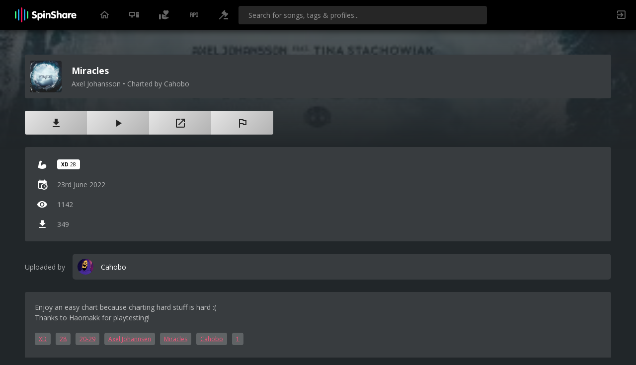

--- FILE ---
content_type: text/html; charset=UTF-8
request_url: https://spinsha.re/song/6338
body_size: 4506
content:
<!DOCTYPE html>
  <html lang="en">
    <head>
      <base href="./" />
      <meta charset="UTF-8" />
      <meta name="viewport" content="width=device-width, initial-scale=1.0" />
      <title>Miracles on SpinShare ~ SpinShare</title>

      <!-- Meta Tags -->
      <link rel="icon" type="image/png" href="https://spinshare.b-cdn.net/assets/img/favicon.png" />
      <meta property="og:site_name" content="SpinShare"/>
      <meta name="description" content="Share your custom charts for the rhythm game Spin Rhythm XD on SpinShare" />
      <link rel="search" href="https://spinsha.re/opensearchdescription.xml" type="application/opensearchdescription+xml" title="SpinShare" />
          <meta property="og:title" content="Miracles on SpinShare"/>
    <meta property="og:description" content="Charted by Cahobo &dash; Views: 1142, Downloads: 349 &dash; (XD-28) "/>
    <meta property="og:type" content="music.song"/>
    <meta property="og:url" content="/song/6338"/>
    <meta property="og:image" content="https://spinshare.b-cdn.net/uploads/thumbnail/spinshare_62b3c61384f4d.jpg?v=1768418980"/>

      <!-- Styles -->
      <link href="https://fonts.googleapis.com/css2?family=Open+Sans:wght@400;700&family=Oswald:wght@500&display=swap" rel="stylesheet">
      <link rel="stylesheet" href="https://cdn.materialdesignicons.com/5.4.55/css/materialdesignicons.min.css" />
      <link rel="stylesheet" href="https://spinshare.b-cdn.net/assets/css/main.css?v=1768418980" />
                <link rel="stylesheet" href="https://spinshare.b-cdn.net/assets/css/songdetail.css?v=1768418980" />

    <style>
        #songDescription .text {
            display: flex;
            flex-direction: column;
            gap: 10px;
        }
        #songDescription h1,
        #songDescription h2,
        #songDescription h3,
        #songDescription h4,
        #songDescription h5,
        #songDescription h6 {
            margin: 0;
        }
        #songDescription h1 {
            font-weight: bold;
            font-size: 2em;
        }
        #songDescription h2 {
            font-weight: bold;
            font-size: 1.75em;
        }
        #songDescription h3 {
            font-weight: bold;
            font-size: 1.5em;
        }
        #songDescription h4 {
            font-weight: bold;
            font-size: 1.15em;
        }
        #songDescription h5 {
            font-weight: bold;
            font-size: 1em;
        }
        #songDescription h6 {
            font-weight: bold;
            font-size: 0.85em;
        }
        #songDescription h1:not(:first-child) {
            margin-top: 30px;
        }
        #songDescription h2:not(:first-child) {
            margin-top: 30px;
        }
        #songDescription h3:not(:first-child) {
            margin-top: 20px;
        }
        #songDescription h4:not(:first-child) {
            margin-top: 20px;
        }
        #songDescription h5:not(:first-child) {
            margin-top: 10px;
        }
        #songDescription a {
            text-decoration: underline;
            color: #fa567e;
        }
        #songDescription a:hover {
            text-decoration: none;
        }
        #songDescription p {
            margin: 0;
        }
    </style>
    </head>
    <body>
      <main>
        <aside>
          <nav class="items-left">
            <div class="logo">
                              <a href="/"><img src="https://spinshare.b-cdn.net/assets/img/logo_colored_ondark.svg" alt="SpinShare Logo" /></a>
                          </div>
            <a class="item " href="/"><i class="mdi mdi-home-outline"></i></a>
            <a class="item " href="/client-next" title="Download Client"><i class="mdi mdi-desktop-tower-monitor"></i></a>
            <a class="item " href="/support" title="Support"><i class="mdi mdi-hand-heart"></i></a>
            <a class="item" href="/api/docs" title="API Documentation"><i class="mdi mdi-api"></i></a>
            <a class="item " href="/legal" title="Legal"><i class="mdi mdi-gavel"></i></a>
          </nav>

          <form action="/search" method="GET" class="search">
            <input name="q" type="search" placeholder="Search for songs, tags & profiles..." value="" />
            <input type="hidden" name="diffEasy" value="on" />
            <input type="hidden" name="diffNormal" value="on" />
            <input type="hidden" name="diffHard" value="on" />
            <input type="hidden" name="diffExpert" value="on" />
            <input type="hidden" name="diffXD" value="on" />
            <input type="hidden" name="diffRatingFrom" value="0" />
            <input type="hidden" name="diffRatingTo" value="99" />
          </form>

          <nav class="items-right">
                            <a class="item" href="/login" title="Login/Register"><i class="mdi mdi-login-variant"></i></a>
                      </nav>
        </aside>

            <section class="section-song-detail">
        <div class="song-detail-background" style="background-image: url(https://spinshare.b-cdn.net/uploads/thumbnail/spinshare_62b3c61384f4d.jpg?v=1768418980), url(https://spinshare.b-cdn.net/assets/img/defaultAlbumArt.jpg);">
            <div class="song-detail-background-cover"></div>
        </div>
        <div class="song-detail">
            <div class="song-meta">
                <div class="cover" style="background-image: url(https://spinshare.b-cdn.net/uploads/thumbnail/spinshare_62b3c61384f4d.jpg?v=1768418980), url(https://spinshare.b-cdn.net/assets/img/defaultAlbumArt.jpg);"></div>
                <div class="song-metadata">
                    <div class="song-title">Miracles</div>
                    <div class="song-subtitle"></div>
                    <div class="song-artist">Axel Johansson &bull; Charted by Cahobo</div>
                </div>
            </div>
            <div class="song-actions">
                <div class="action-row">
                                                                <a href="/song/6338/download" class="action">
                            <div class="icon">
                                <i class="mdi mdi-download"></i>
                            </div>
                        </a>
                                        <div class="action-player">
                        <div class="icon">
                            <i class="mdi mdi-play"></i>
                        </div>
                        <div class="volume">
                            <input type="range" min="0" max="100" value="50" class="playerVolume" onInput="UpdateVolume()" />
                        </div>
                    </div>
                    <a href="spinshare://chart/6338" class="action">
                        <div class="icon">
                            <i class="mdi mdi-open-in-new"></i>
                        </div>
                    </a>
                    <a href="/report/song/6338" class="action">
                        <div class="icon">
                            <i class="mdi mdi-flag-outline"></i>
                        </div>
                    </a>
                                </div>
            </div>
            
            
            <div class="song-statistics">
                <div class="stat">
                    <div class="icon">
                        <i class="mdi mdi-arm-flex"></i>
                    </div>
                    <div class="difficulties">
                                                                                                                        <div class="difficulty"><span>XD</span> 28</div>                    </div>
                </div>
                                <div class="stat">
                    <div class="icon">
                        <i class="mdi mdi-calendar-clock"></i>
                    </div>
                    <div class="content">
                    23rd June 2022
                    </div>
                </div>
                                                <div class="stat">
                    <div class="icon">
                        <i class="mdi mdi-eye"></i>
                    </div>
                    <div class="content">
                    1142
                    </div>
                </div>
                <div class="stat">
                    <div class="icon">
                        <i class="mdi mdi-download"></i>
                    </div>
                    <div class="content">
                    349
                    </div>
                </div>
            </div>

            <div class="song-uploader">
                <div class="label">Uploaded by</div>
                <a href="/user/715" class="user-item">
                    <div class="user-avatar" style="background-image: url(https://spinshare.b-cdn.net/uploads/avatar/614801a3d08c8.png?t=1768418980), url(https://spinshare.b-cdn.net/assets/img/defaultAvatar.jpg);"></div>
                    <div class="user-metadata">
                        <div class="user-username">Cahobo</div>
                                                                    </div>
                </a>
            </div>
                            <div class="song-description" id="songDescription">
                                            <div class="text">Enjoy an easy chart because charting hard stuff is hard :( 

Thanks to Haomakk for playtesting!</div>
                                                                <div class="tags">
                                                            <a href="/search?q=XD&amp;diffEasy=on&amp;diffNormal=on&amp;diffHard=on&amp;diffExpert=on&amp;diffXD=on&amp;diffRatingFrom=0&amp;diffRatingTo=99" class="tag">XD</a>
                                                            <a href="/search?q=28&amp;diffEasy=on&amp;diffNormal=on&amp;diffHard=on&amp;diffExpert=on&amp;diffXD=on&amp;diffRatingFrom=0&amp;diffRatingTo=99" class="tag">28</a>
                                                            <a href="/search?q=20-29&amp;diffEasy=on&amp;diffNormal=on&amp;diffHard=on&amp;diffExpert=on&amp;diffXD=on&amp;diffRatingFrom=0&amp;diffRatingTo=99" class="tag">20-29</a>
                                                            <a href="/search?q=Axel%20Johannsen&amp;diffEasy=on&amp;diffNormal=on&amp;diffHard=on&amp;diffExpert=on&amp;diffXD=on&amp;diffRatingFrom=0&amp;diffRatingTo=99" class="tag">Axel Johannsen</a>
                                                            <a href="/search?q=Miracles&amp;diffEasy=on&amp;diffNormal=on&amp;diffHard=on&amp;diffExpert=on&amp;diffXD=on&amp;diffRatingFrom=0&amp;diffRatingTo=99" class="tag">Miracles</a>
                                                            <a href="/search?q=Cahobo&amp;diffEasy=on&amp;diffNormal=on&amp;diffHard=on&amp;diffExpert=on&amp;diffXD=on&amp;diffRatingFrom=0&amp;diffRatingTo=99" class="tag">Cahobo</a>
                                                            <a href="/search?q=1&amp;diffEasy=on&amp;diffNormal=on&amp;diffHard=on&amp;diffExpert=on&amp;diffXD=on&amp;diffRatingFrom=0&amp;diffRatingTo=99" class="tag">1</a>
                                                    </div>
                                    </div>
                    </div>
        <div class="song-social">
            <div class="tab-header">
                <a href="/song/6338?tab=reviews" class="tab-header-item tab-header-item-reviews active">Reviews</a>
                <a href="/song/6338?tab=spinplays" class="tab-header-item tab-header-item-spinplays ">SpinPlays</a>
            </div>
                            <div class="tab tab-reviews">
                    <div class="review-overview">
                        <div class="icon">
                            <i class="mdi mdi-thumbs-up-down"></i>
                        </div>
                        <div class="text">
                                                            <div class="percentage">100%</div>
                                <div class="label">RECOMMENDED</div>
                                <div class="disclaimer">Based on 2 user-reviews</div>
                                                    </div>
                                                                                    <a href="/login" class="action-button">Login to Review</a>
                                                                        </div>
                                                                        <div class="reviews">
                                                                    <div class="review">
                                        <div class="metadata">
                                            <a href="/user/355" class="avatar" style="background-image: url(https://spinshare.b-cdn.net/uploads/avatar/667fdcba45507.png?t=1768418980), url(https://spinshare.b-cdn.net/assets/img/defaultAvatar.jpg);"></a>
                                            <div class="text">
                                                <a href="/user/355" class="username">Unguid3d</a>
                                                <div class="subline">
                                                    <i class="mdi mdi-thumb-up positive"></i>
                                                    <span>24th June 2022</span>
                                                </div>
                                            </div>
                                            <div class="actions">
                                                                                            </div>
                                        </div>
                                                                            </div>
                                                                    <div class="review">
                                        <div class="metadata">
                                            <a href="/user/615" class="avatar" style="background-image: url(https://spinshare.b-cdn.net/uploads/avatar/67841bc214bc4.png?t=1768418980), url(https://spinshare.b-cdn.net/assets/img/defaultAvatar.jpg);"></a>
                                            <div class="text">
                                                <a href="/user/615" class="username">haomakk</a>
                                                <div class="subline">
                                                    <i class="mdi mdi-thumb-up positive"></i>
                                                    <span>23rd June 2022</span>
                                                </div>
                                            </div>
                                            <div class="actions">
                                                                                            </div>
                                        </div>
                                                                                    <div class="comment" id="comment-5865">1<br />
<br />
it&#039;s a christmas miracle!!!</div>
                                            <div class="toggleComment" id="toggleComment-5865" onclick="ToggleComment(5865)">Show more</div>
                                                                            </div>
                                                            </div>
                                                            </div>
                    </div>
    </section>

        
          </main>

      <!-- Scripts -->
          <script src="https://cdn.jsdelivr.net/npm/dompurify@3.2.6/dist/purify.min.js"></script>
    <script src="https://cdn.jsdelivr.net/npm/markdown-it@14.1.0/dist/markdown-it.min.js"></script>
    <script>
        let songDescription = document.querySelector("#songDescription .text");

        const converter = new markdownit({
            html: false,
            linkify: true,
            breaks: true,
        });
        let rendered = converter.render(`Enjoy an easy chart because charting hard stuff is hard :( 

Thanks to Haomakk for playtesting!`);
        songDescription.innerHTML = DOMPurify.sanitize(rendered, {
            ALLOWED_TAGS: ['br', 'em', 'p', 'b', 'strong', 'i', 'h1', 'h2', 'h3', 'h4', 'h5', 'h6', 'a'],
            ALLOWED_ATTR: ['href'],
        });
    </script>

    <script>
        // Song Preview
        let songActionsRow = document.querySelector(".action-row");
        let playerToggle = document.querySelector(".song-actions .action-player .icon");
        let playerVolume = document.querySelector(".song-actions .playerVolume");

        let isPlaying = false;
        let currentPreviewAudio;

        playerToggle.addEventListener('click', () => {
            isPlaying = !isPlaying;

            if(isPlaying) {
                PlayPreview();
            } else {
                StopPreview();
            }
        });

        function PlayPreview() {
            currentPreviewAudio = new Audio("https://spinshare.b-cdn.net/uploads/audio/spinshare_62b3c61384f4d_0.ogg");
            currentPreviewAudio.volume = 0.5;
            playerVolume.value = 50;
            currentPreviewAudio.play();
            currentPreviewAudio.onended = function() {
                StopPreview();
            }
            isPlaying = true;

            // TODO: This is a quick fix for mp3 support, change with proper code later
            currentPreviewAudio.onerror = function() {
                currentPreviewAudio = new Audio("https://spinshare.b-cdn.net/uploads/audio/spinshare_62b3c61384f4d_0.mp3");
                
                currentPreviewAudio.volume = 0.5;
                playerVolume.value = 50;
                currentPreviewAudio.play();
            }

            songActionsRow.classList.add("player-active");
            playerToggle.innerHTML = '<i class="mdi mdi-stop"></i>';
        }

        function StopPreview() {
            if(currentPreviewAudio) {
                currentPreviewAudio.pause();
                currentPreviewAudio.currentTime = 0;
            }
            currentPreviewAudio = null;
            isPlaying = false;

            songActionsRow.classList.remove("player-active");
            playerToggle.innerHTML = '<i class="mdi mdi-play"></i>';
        }

        function UpdateVolume() {
            currentPreviewAudio.volume = playerVolume.value / 100;
        }
    </script>
    <script>
        // Comments
        function ToggleComment(commentID) {
            let DOMtoggleComment = document.querySelector("#toggleComment-" + commentID);
            let DOMcomment = document.querySelector("#comment-" + commentID);

            if(DOMcomment.classList.contains('collapsed')) {
                DOMtoggleComment.innerText = "Show less";
                DOMcomment.classList.remove('collapsed');
            } else {
                DOMtoggleComment.innerText = "Show more";
                DOMcomment.classList.add('collapsed');
            }
        }

        let DOMAllToggleComments = document.querySelectorAll(".toggleComment");
        DOMAllToggleComments.forEach((DOMtoggleComment) => {
            let commentID = DOMtoggleComment.id.replace("toggleComment-", "");
            let DOMcomment = document.querySelector("#comment-" + commentID);

            console.log(DOMcomment.offsetHeight);

            if(DOMcomment.offsetHeight > 84) {
                DOMcomment.classList.add('collapsed');
                DOMtoggleComment.style.display = "block";
            } else {
                DOMtoggleComment.style.display = "none";
            }
        });
    </script>
    <script>
        let UIPlaylistOverlay = document.querySelector(".playlist-overlay");

        function openPlaylistOverlay() {
            UIPlaylistOverlay.classList.add("active");
        }

        function closePlaylistOverlay() {
            UIPlaylistOverlay.classList.remove("active");
        }
    </script>
              <script src="https://spinshare.b-cdn.net/assets/js/notifications.js"></script>

      <!-- Global site tag (gtag.js) - Google Analytics -->
      <script async src="https://www.googletagmanager.com/gtag/js?id=UA-167917395-1"></script>
      <script>
        window.dataLayer = window.dataLayer || [];
        function gtag(){dataLayer.push(arguments);}
        gtag('js', new Date());

        gtag('config', 'UA-167917395-1');
      </script>
    </body>
  </html>

--- FILE ---
content_type: text/css
request_url: https://spinshare.b-cdn.net/assets/css/songdetail.css?v=1768418980
body_size: 2941
content:
.section-song-detail {
  display: grid;
  grid-template-columns: 500px 1fr;
  grid-gap: 25px;
  padding: 50px;
}
.section-song-detail .song-detail-background {
  background-position: center;
  background-size: cover;
  position: absolute;
  top: 0px;
  left: 0px;
  right: 0px;
  height: 300px;
  z-index: -1;
}
.section-song-detail .song-detail-background .song-detail-background-cover {
  position: absolute;
  top: 0px;
  left: 0px;
  bottom: 0px;
  right: 0px;
  background: linear-gradient(180deg, rgba(33, 38, 41, 0.7) 0%, #212629 100%);
}
.section-song-detail .song-detail .song-meta {
  display: grid;
  grid-template-columns: auto 1fr;
  background: #383C3F;
  border-radius: 4px;
  overflow: hidden;
}
.section-song-detail .song-detail .song-meta .cover {
  margin-left: 10px;
  align-self: center;
  justify-self: center;
  height: 64px;
  width: 64px;
  border-radius: 4px;
  background-position: center;
  background-size: cover;
}
.section-song-detail .song-detail .song-meta .song-metadata {
  padding: 20px;
}
.section-song-detail .song-detail .song-meta .song-metadata .song-title {
  font-weight: bold;
  font-size: 18px;
  margin-bottom: 2px;
}
.section-song-detail .song-detail .song-meta .song-metadata .song-subtitle {
  margin-bottom: 5px;
}
.section-song-detail .song-detail .song-meta .song-metadata .song-artist {
  opacity: 0.6;
}
.section-song-detail .song-detail .song-actions {
  margin-top: 25px;
  width: 500px;
  transition: all 0.2s ease-in-out;
  border-radius: 4px;
  overflow: hidden;
  background: #fff;
}
.section-song-detail .song-detail .song-actions .action-row {
  display: flex;
}
.section-song-detail .song-detail .song-actions .action-row .action,
.section-song-detail .song-detail .song-actions .action-row .action-player {
  background: linear-gradient(135deg, rgba(0, 0, 0, 0.1), rgba(0, 0, 0, 0.3));
  flex-grow: 1;
  display: flex;
  justify-content: center;
  align-items: center;
  color: #222;
  text-decoration: none;
  transition: all 0.2s ease-in-out;
  cursor: pointer;
}
.section-song-detail .song-detail .song-actions .action-row .action .icon,
.section-song-detail .song-detail .song-actions .action-row .action-player .icon {
  display: flex;
  justify-content: center;
  align-items: center;
  height: 48px;
  width: 48px;
  font-size: 24px;
}
.section-song-detail .song-detail .song-actions .action-row .action .volume,
.section-song-detail .song-detail .song-actions .action-row .action-player .volume {
  width: 0px;
  overflow: hidden;
  padding-right: 0px;
  transition: all 0.2s ease-in-out;
}
.section-song-detail .song-detail .song-actions .action-row .action:hover,
.section-song-detail .song-detail .song-actions .action-row .action-player:hover {
  opacity: 0.6;
}
.section-song-detail .song-detail .song-actions .action-row .action.disabled,
.section-song-detail .song-detail .song-actions .action-row .action-player.disabled {
  color: #777;
}
.section-song-detail .song-detail .song-actions .action-row.player-active .action-player {
  width: 250px;
}
.section-song-detail .song-detail .song-actions .action-row.player-active .action-player .volume {
  width: 170px;
  padding-right: 20px;
}
.section-song-detail .song-detail .dlc-required {
  display: grid;
  grid-template-columns: auto 1fr;
  grid-gap: 15px;
  background: rgba(230, 55, 91, 0.1);
  padding: 20px;
  border-radius: 4px;
  margin-top: 25px;
  align-items: center;
  color: rgba(242, 230, 233, 0.6);
}
.section-song-detail .song-detail .dlc-required a {
  text-decoration: none;
  color: #e6375b;
}
.section-song-detail .song-detail .dlc-required a:hover {
  text-decoration: underline;
}
.section-song-detail .song-detail .dlc-required .mdi {
  width: 32px;
  height: 32px;
  font-size: 30px;
  display: flex;
  align-items: center;
  justify-content: center;
  color: #f2e6e9;
}
.section-song-detail .song-detail .dlc-required .text {
  line-height: 1.75em;
  display: flex;
  flex-direction: column;
}
.section-song-detail .song-detail .dlc-required .text strong {
  color: #f2e6e9;
}
.section-song-detail .song-detail .song-statistics {
  display: grid;
  grid-template-columns: 1fr;
  grid-gap: 10px;
  background: #383C3F;
  padding: 20px;
  border-radius: 4px;
  margin-top: 25px;
}
.section-song-detail .song-detail .song-statistics .stat {
  display: grid;
  grid-template-columns: 30px 1fr;
  grid-gap: 15px;
}
.section-song-detail .song-detail .song-statistics .stat .icon {
  display: flex;
  justify-content: center;
  align-items: center;
  font-size: 22px;
}
.section-song-detail .song-detail .song-statistics .stat .difficulties {
  align-self: center;
  height: 20px;
  display: flex;
}
.section-song-detail .song-detail .song-statistics .stat .difficulties .difficulty {
  background: #fff;
  color: #000;
  border-radius: 4px;
  padding: 3px 8px;
  margin-right: 4px;
  font-size: 10px;
}
.section-song-detail .song-detail .song-statistics .stat .difficulties .difficulty span {
  font-weight: bold;
}
.section-song-detail .song-detail .song-statistics .stat .content {
  align-self: center;
  opacity: 0.6;
}
.section-song-detail .song-detail .song-uploader {
  display: grid;
  grid-template-columns: auto 1fr;
  grid-gap: 15px;
  margin-top: 25px;
}
.section-song-detail .song-detail .song-uploader .label {
  align-self: center;
  opacity: 0.6;
}
.section-song-detail .song-detail .song-description {
  background: #383C3F;
  border-radius: 4px;
  margin-top: 25px;
  display: grid;
  grid-gap: 20px;
  padding: 20px;
}
.section-song-detail .song-detail .song-description .text {
  line-height: 1.5em;
  opacity: 0.7;
}
.section-song-detail .song-detail .song-description .tags {
  display: flex;
  flex-wrap: wrap;
}
.section-song-detail .song-detail .song-description .tags .tag {
  display: block;
  margin-right: 10px;
  margin-bottom: 10px;
  color: #fff;
  background: rgba(255, 255, 255, 0.2);
  padding: 4px 8px;
  border-radius: 4px;
  font-size: 12px;
  text-decoration: none;
  transition: 0.2s ease-in-out all;
}
.section-song-detail .song-detail .song-description .tags .tag:hover {
  cursor: pointer;
  color: #222;
  background: #fff;
}
.section-song-detail .client3-trailer {
  margin: 20px 0;
}
.section-song-detail .client3-trailer iframe {
  width: 100%;
  aspect-ratio: 16 / 9;
}
.section-song-detail .song-social .tab-header {
  display: flex;
}
.section-song-detail .song-social .tab-header .tab-header-item {
  font-size: 14px;
  font-weight: bold;
  text-transform: uppercase;
  letter-spacing: 0.25em;
  padding: 15px 40px;
  border-top-left-radius: 4px;
  border-top-right-radius: 4px;
  background: #1C2022;
  color: rgba(255, 255, 255, 0.4);
  transition: 0.2s ease-in-out all;
  text-decoration: none;
}
.section-song-detail .song-social .tab-header .tab-header-item:not(.active):hover {
  cursor: pointer;
  background: #272c2e;
  color: rgba(255, 255, 255, 0.75);
}
.section-song-detail .song-social .tab-header .tab-header-item.active {
  opacity: 1;
  color: #ffffff;
  background: #383C3F;
}
.section-song-detail .song-social .tab {
  background: #383C3F;
  border-radius: 4px;
  border-top-left-radius: 0px;
  padding: 20px;
  display: grid;
  grid-gap: 25px;
}
.section-song-detail .song-social .tab.tab-reviews .review-overview {
  background: rgba(255, 255, 255, 0.1);
  border-radius: 4px;
  padding: 20px 30px;
  display: grid;
  grid-template-columns: auto 1fr auto;
  grid-gap: 25px;
  align-items: center;
}
.section-song-detail .song-social .tab.tab-reviews .review-overview .icon {
  color: #fff;
  font-size: 48px;
}
.section-song-detail .song-social .tab.tab-reviews .review-overview .text .percentage {
  font-size: 32px;
}
.section-song-detail .song-social .tab.tab-reviews .review-overview .text .label {
  font-size: 12px;
  font-weight: bold;
  text-transform: uppercase;
  letter-spacing: 0.05em;
  margin-bottom: 5px;
}
.section-song-detail .song-social .tab.tab-reviews .review-overview .text .disclaimer {
  opacity: 0.6;
}
.section-song-detail .song-social .tab.tab-reviews .review-overview .action-button {
  text-decoration: none;
  color: #fff;
  font-size: 12px;
  font-weight: bold;
  letter-spacing: 0.1em;
  background: linear-gradient(135deg, rgba(255, 255, 255, 0.3), rgba(255, 255, 255, 0.1));
  padding: 10px 20px;
  border-radius: 4px;
  text-transform: uppercase;
  transition: 0.2s ease-in-out all;
}
.section-song-detail .song-social .tab.tab-reviews .review-overview .action-button:hover {
  opacity: 0.6;
}
.section-song-detail .song-social .tab.tab-reviews .reviews {
  display: grid;
  grid-gap: 10px;
}
.section-song-detail .song-social .tab.tab-reviews .reviews .review {
  background: rgba(255, 255, 255, 0.1);
  border-radius: 4px;
  padding: 20px;
  overflow: hidden;
}
.section-song-detail .song-social .tab.tab-reviews .reviews .review .metadata {
  display: grid;
  grid-template-columns: auto 1fr auto;
  grid-gap: 15px;
}
.section-song-detail .song-social .tab.tab-reviews .reviews .review .metadata .avatar {
  width: 48px;
  height: 48px;
  border-radius: 48px;
  background-position: center;
  background-size: cover;
  display: block;
  color: #fff;
  text-decoration: none;
  transition: 0.2s ease-in-out opacity;
}
.section-song-detail .song-social .tab.tab-reviews .reviews .review .metadata .avatar:hover {
  opacity: 0.6;
}
.section-song-detail .song-social .tab.tab-reviews .reviews .review .metadata .text .username {
  font-size: 16px;
  font-weight: bold;
  margin-bottom: 5px;
  display: block;
  color: #fff;
  text-decoration: none;
  transition: 0.2s ease-in-out opacity;
}
.section-song-detail .song-social .tab.tab-reviews .reviews .review .metadata .text .username:hover {
  opacity: 0.6;
}
.section-song-detail .song-social .tab.tab-reviews .reviews .review .metadata .text .subline {
  display: grid;
  grid-gap: 5px;
  grid-template-columns: auto 1fr;
  align-items: center;
}
.section-song-detail .song-social .tab.tab-reviews .reviews .review .metadata .text .subline i.positive {
  color: #62d38a;
}
.section-song-detail .song-social .tab.tab-reviews .reviews .review .metadata .text .subline i.negative {
  color: #f73c56;
}
.section-song-detail .song-social .tab.tab-reviews .reviews .review .metadata .text .subline span {
  opacity: 0.6;
}
.section-song-detail .song-social .tab.tab-reviews .reviews .review .metadata .actions {
  align-self: center;
}
.section-song-detail .song-social .tab.tab-reviews .reviews .review .metadata .actions .action {
  color: #fff;
  text-decoration: none;
  font-size: 18px;
  background: linear-gradient(135deg, rgba(255, 255, 255, 0.3), rgba(255, 255, 255, 0.1));
  border-radius: 4px;
  padding: 5px 15px;
  transition: 0.2s ease-in-out opacity;
}
.section-song-detail .song-social .tab.tab-reviews .reviews .review .metadata .actions .action:hover {
  opacity: 0.6;
}
.section-song-detail .song-social .tab.tab-reviews .reviews .review .comment {
  margin-top: 15px;
  line-height: 1.5em;
  word-break: normal;
  overflow: hidden;
  transition: 1s ease max-height;
}
.section-song-detail .song-social .tab.tab-reviews .reviews .review .comment.collapsed {
  max-height: 6em;
}
.section-song-detail .song-social .tab.tab-reviews .reviews .review .toggleComment {
  margin-top: 10px;
  text-transform: uppercase;
  font-weight: bold;
  color: #f74e94;
  cursor: pointer;
  transition: 0.2s ease opacity;
}
.section-song-detail .song-social .tab.tab-reviews .reviews .review .toggleComment:hover {
  opacity: 0.6;
}
.section-song-detail .song-social .tab.tab-reviews .no-reviews {
  background: rgba(255, 255, 255, 0.1);
  border-radius: 4px;
  padding: 20px 30px;
  display: grid;
  grid-template-columns: auto 1fr;
  grid-gap: 25px;
  align-items: center;
}
.section-song-detail .song-social .tab.tab-reviews .no-reviews .icon {
  color: #fff;
  font-size: 48px;
}
.section-song-detail .song-social .tab.tab-reviews .no-reviews .text .title {
  font-size: 12px;
  font-weight: bold;
  letter-spacing: 0.05em;
  margin-bottom: 5px;
  text-transform: uppercase;
}
.section-song-detail .song-social .tab.tab-reviews .no-reviews .text .explaination {
  opacity: 0.6;
}
.section-song-detail .song-social .tab.tab-spinplays .spinplay-overview {
  background: rgba(255, 255, 255, 0.1);
  border-radius: 4px;
  padding: 20px 30px;
  display: grid;
  grid-template-columns: auto 1fr auto;
  grid-gap: 25px;
  align-items: center;
}
.section-song-detail .song-social .tab.tab-spinplays .spinplay-overview .icon {
  color: #fff;
  font-size: 48px;
}
.section-song-detail .song-social .tab.tab-spinplays .spinplay-overview .text .label {
  font-size: 12px;
  font-weight: bold;
  letter-spacing: 0.05em;
  margin-bottom: 5px;
  text-transform: uppercase;
}
.section-song-detail .song-social .tab.tab-spinplays .spinplay-overview .text .disclaimer {
  opacity: 0.6;
}
.section-song-detail .song-social .tab.tab-spinplays .spinplay-overview .action-button {
  text-decoration: none;
  color: #fff;
  font-size: 12px;
  font-weight: bold;
  letter-spacing: 0.1em;
  background: linear-gradient(135deg, rgba(255, 255, 255, 0.3), rgba(255, 255, 255, 0.1));
  padding: 10px 20px;
  border-radius: 4px;
  text-transform: uppercase;
  transition: 0.2s ease-in-out all;
}
.section-song-detail .song-social .tab.tab-spinplays .spinplay-overview .action-button:hover {
  opacity: 0.6;
}
.section-song-detail .song-social .tab.tab-spinplays .spinplays {
  display: grid;
  grid-template-columns: 1fr 1fr;
  grid-gap: 15px;
}
.section-song-detail .song-social .tab.tab-spinplays .spinplays .spinplay {
  background: rgba(255, 255, 255, 0.1);
  border-radius: 4px;
  overflow: hidden;
  color: #fff;
  text-decoration: none;
}
.section-song-detail .song-social .tab.tab-spinplays .spinplays .spinplay .thumbnail {
  width: 100%;
  display: block;
  padding-top: 56.25%;
  background: rgba(255, 255, 255, 0.1);
  background-position: center;
  background-size: cover;
  transition: 0.2s ease-in-out opacity;
}
.section-song-detail .song-social .tab.tab-spinplays .spinplays .spinplay .thumbnail:hover {
  opacity: 0.6;
}
.section-song-detail .song-social .tab.tab-spinplays .spinplays .spinplay .metadata {
  padding: 15px;
  display: grid;
  grid-gap: 15px;
  align-items: center;
  grid-template-columns: auto 1fr auto;
}
.section-song-detail .song-social .tab.tab-spinplays .spinplays .spinplay .metadata .avatar {
  width: 32px;
  height: 32px;
  background: rgba(255, 255, 255, 0.1);
  background-position: center;
  background-size: cover;
  border-radius: 40px;
}
.section-song-detail .song-social .tab.tab-spinplays .spinplays .spinplay .metadata .actions .action {
  color: #fff;
  text-decoration: none;
  font-size: 18px;
  background: linear-gradient(135deg, rgba(255, 255, 255, 0.3), rgba(255, 255, 255, 0.1));
  border-radius: 4px;
  padding: 5px 15px;
  transition: 0.2s ease-in-out opacity;
}
.section-song-detail .song-social .tab.tab-spinplays .spinplays .spinplay .metadata .actions .action:hover {
  opacity: 0.6;
}
.section-song-detail .song-social .tab.tab-spinplays .no-spinplays {
  background: rgba(255, 255, 255, 0.1);
  border-radius: 4px;
  padding: 20px 30px;
  display: grid;
  grid-template-columns: auto 1fr;
  grid-gap: 25px;
  align-items: center;
}
.section-song-detail .song-social .tab.tab-spinplays .no-spinplays .icon {
  color: #fff;
  font-size: 48px;
}
.section-song-detail .song-social .tab.tab-spinplays .no-spinplays .text .title {
  font-size: 12px;
  font-weight: bold;
  letter-spacing: 0.05em;
  margin-bottom: 5px;
  text-transform: uppercase;
}
.section-song-detail .song-social .tab.tab-spinplays .no-spinplays .text .explaination {
  opacity: 0.6;
}
.section-song-detail .song-social .tab .form-add {
  border-radius: 4px;
  display: grid;
  grid-template-columns: 1fr;
  grid-gap: 15px;
}
.section-song-detail .song-social .tab .form-add .form-item {
  display: grid;
  grid-template-columns: 250px 1fr;
  grid-gap: 15px;
}
.section-song-detail .song-social .tab .form-add .form-item .recommend-group {
  display: flex;
}
.section-song-detail .song-social .tab .form-add .form-item .recommend-group .recommend-radio {
  user-select: none;
  margin-right: 15px;
  position: relative;
  cursor: pointer;
}
.section-song-detail .song-social .tab .form-add .form-item .recommend-group .recommend-radio input {
  position: absolute;
  cursor: pointer;
  width: 0px;
  height: 0px;
  opacity: 0;
}
.section-song-detail .song-social .tab .form-add .form-item .recommend-group .recommend-radio input:checked ~ .check-positive {
  background: rgba(98, 211, 138, 0.2);
  border-color: rgba(98, 211, 138, 0.4);
  color: #62d38a;
}
.section-song-detail .song-social .tab .form-add .form-item .recommend-group .recommend-radio input:checked ~ .check-negative {
  background: rgba(247, 60, 86, 0.2);
  border-color: rgba(247, 60, 86, 0.4);
  color: #f73c56;
}
.section-song-detail .song-social .tab .form-add .form-item .recommend-group .recommend-radio .check {
  background: rgba(255, 255, 255, 0.15);
  width: 80px;
  height: 30px;
  border-radius: 6px;
  display: flex;
  justify-content: center;
  align-items: center;
  border: 2px solid rgba(255, 255, 255, 0.2);
}
.section-song-detail .song-social .tab .form-add .form-actions {
  text-align: right;
}
.section-song-detail .song-social .tab .form-add input[type="text"],
.section-song-detail .song-social .tab .form-add textarea {
  width: 100%;
  font-family: 'Open Sans', sans-serif;
  font-size: 12px;
  color: #fff;
  background: rgba(255, 255, 255, 0.2);
  border-radius: 4px;
  padding: 7px 14px;
  border: 0px;
  transition: 0.2s ease-in-out background, 0.2s ease-in-out color;
}
.section-song-detail .song-social .tab .form-add input[type="text"]:not(:disabled):hover,
.section-song-detail .song-social .tab .form-add textarea:not(:disabled):hover {
  background: rgba(255, 255, 255, 0.4);
  color: #fff;
  cursor: text;
}
.section-song-detail .song-social .tab .form-add input[type="text"]:focus,
.section-song-detail .song-social .tab .form-add textarea:focus {
  outline: 0;
}
.section-song-detail .song-social .tab .form-add input[type="text"]::placeholder,
.section-song-detail .song-social .tab .form-add textarea::placeholder {
  color: rgba(255, 255, 255, 0.6);
}
.section-song-detail .song-social .tab .form-add input[type="text"] option,
.section-song-detail .song-social .tab .form-add textarea option {
  background: #222;
  text-transform: initial;
}
.section-song-detail .song-social .tab .form-add input[type="text"]:disabled,
.section-song-detail .song-social .tab .form-add textarea:disabled {
  opacity: 0.4;
}
.section-song-detail .song-social .tab .form-add input[type="submit"],
.section-song-detail .song-social .tab .form-add .button {
  text-decoration: none;
  border: 0px;
  color: #fff;
  font-family: 'Open Sans', sans-serif;
  font-size: 12px;
  font-weight: bold;
  letter-spacing: 0.1em;
  background: linear-gradient(135deg, rgba(255, 255, 255, 0.3), rgba(255, 255, 255, 0.1));
  padding: 10px 20px;
  border-radius: 4px;
  cursor: pointer;
  text-transform: uppercase;
  transition: 0.2s ease-in-out all;
}
.section-song-detail .song-social .tab .form-add input[type="submit"]:hover,
.section-song-detail .song-social .tab .form-add .button:hover {
  opacity: 0.6;
}
.playlist-overlay {
  display: none;
  position: fixed;
  top: 0px;
  left: 0px;
  right: 0px;
  bottom: 0px;
  z-index: 1200;
  background: rgba(0, 0, 0, 0.6);
  justify-content: center;
  align-items: center;
  user-select: none;
}
.playlist-overlay.active {
  display: flex;
}
.playlist-overlay .close {
  font-size: 32px;
  color: #fff;
  position: absolute;
  top: 40px;
  right: 40px;
  cursor: pointer;
  transition: 0.2s ease-in-out opacity;
}
.playlist-overlay .close:hover {
  opacity: 0.6;
}
.playlist-overlay .overlay-content {
  width: 500px;
  background: #383c3f;
  border-radius: 6px;
}
.playlist-overlay .overlay-content .title {
  padding: 25px;
  letter-spacing: 0.25em;
  font-size: 14px;
  font-weight: bold;
  text-transform: uppercase;
}
.playlist-overlay .overlay-content .playlist-empty {
  background: rgba(255, 255, 255, 0.1);
  border-radius: 4px;
  padding: 30px 15px;
  text-align: center;
}
.playlist-overlay .overlay-content .playlist-list {
  padding: 0px 25px;
  display: grid;
  grid-gap: 15px;
}
.playlist-overlay .overlay-content .playlist-list .playlist-item {
  display: grid;
  grid-template-columns: 30px 1fr;
  grid-gap: 15px;
  height: 24px;
  align-items: center;
}
.playlist-overlay .overlay-content .playlist-list .playlist-item input[type="checkbox"] {
  appearance: none;
  border: 0;
  border-radius: 4px;
  width: 18px;
  height: 18px;
  outline: none;
}
.playlist-overlay .overlay-content .playlist-list .playlist-item input[type="checkbox"]:after {
  content: "";
  display: inline-block;
  width: 18px;
  border: 2px solid rgba(255, 255, 255, 0.2);
  border-radius: 4px;
  height: 18px;
}
.playlist-overlay .overlay-content .playlist-list .playlist-item input[type="checkbox"]:checked:after {
  content: "\F012C";
  font-family: "Material Design Icons";
  font-size: 14px;
  background: #fff;
  color: #000;
}
.playlist-overlay .overlay-content .actions {
  padding: 25px;
  display: flex;
  justify-content: flex-end;
}
.playlist-overlay .overlay-content .actions .button {
  margin-left: 10px;
}
.dialog-is-dlc-chart {
  width: 80%;
  max-width: 600px;
  background: #222;
  padding: 25px;
  color: inherit;
  font: inherit;
  border: 0;
  box-shadow: 0 4px 18px rgba(0, 0, 0, 0.6);
  border-radius: 10px;
  flex-direction: column;
}
.dialog-is-dlc-chart a {
  text-decoration: none;
  color: #e6375b;
}
.dialog-is-dlc-chart a:hover {
  text-decoration: underline;
}
.dialog-is-dlc-chart h1 {
  font-size: 1.5em;
  margin: 0;
}
.dialog-is-dlc-chart p {
  line-height: 1.75em;
  color: rgba(255, 255, 255, 0.6);
}
.dialog-is-dlc-chart p strong {
  color: #ffffff;
}
.dialog-is-dlc-chart button {
  align-self: flex-end;
}
.dialog-is-dlc-chart::backdrop {
  background: rgba(0, 0, 0, 0.6);
  backdrop-filter: blur(5px);
}
.dialog-is-dlc-chart[open] {
  display: flex;
}
@media screen and (min-width: 1700px) {
  .section-song-detail .song-social .tab.tab-spinplays .spinplays {
    grid-template-columns: 1fr 1fr 1fr;
  }
}
@media screen and (max-width: 1350px) {
  .section-song-detail {
    grid-template-columns: 1fr;
  }
}
/*# sourceMappingURL=songdetail.css.map */